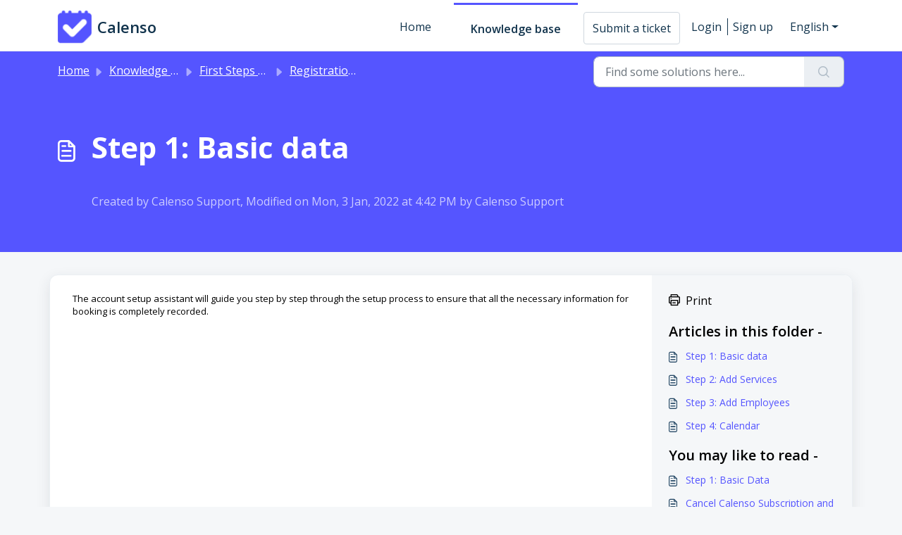

--- FILE ---
content_type: application/javascript
request_url: https://calenso.freshdesk.com/assets/cdn/portal/scripts/nonce.js
body_size: -2239
content:
(window.webpackJsonp=window.webpackJsonp||[]).push([[99],{209:function(e,i,a){a.nc=window.cspNonce}},[[209,0]]]);